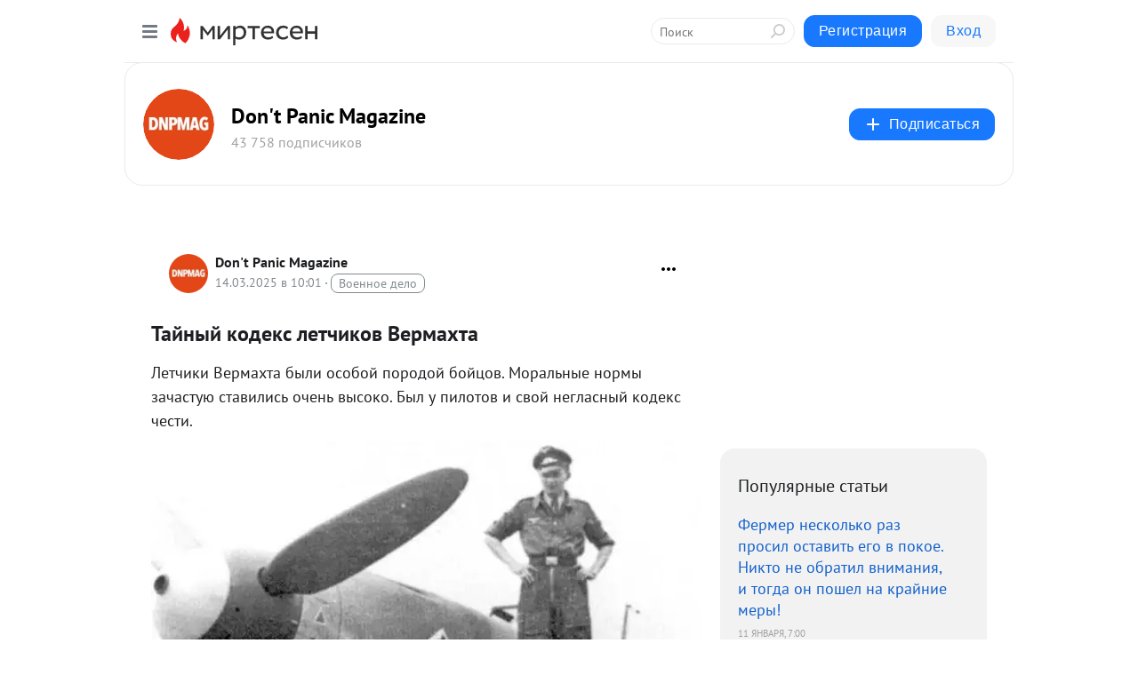

--- FILE ---
content_type: application/javascript;charset=UTF-8
request_url: https://exad.smi2.ru/jsapi?action=rtb_news&payload=CAMSJGJlN2ZlZjZlLWVjZTUtNDFjNS04Njc2LTY0ZTY1ZGQyNmM2NhpEEJ70nMsGIgVydV9SVSoNMy4xNDEuMTkzLjE1NDABOiQwYmE0NjFhNy1hYWZmLTQzZWYtODAyOS00NDQwMDlmN2U0NTQiqAEIgAoQ0AUanwFNb3ppbGxhLzUuMCAoTWFjaW50b3NoOyBJbnRlbCBNYWMgT1MgWCAxMF8xNV83KSBBcHBsZVdlYktpdC81MzcuMzYgKEtIVE1MLCBsaWtlIEdlY2tvKSBDaHJvbWUvMTMxLjAuMC4wIFNhZmFyaS81MzcuMzY7IENsYXVkZUJvdC8xLjA7ICtjbGF1ZGVib3RAYW50aHJvcGljLmNvbSkqEQjkpAMaC21pcnRlc2VuLnJ1MqwCCmVodHRwczovL3NvY2lhbC5kbnBtYWcuY29tL2Jsb2cvNDMxNzczOTgxMzcvVGF5bnlpeS1rb2Rla3MtbGV0Y2hpa292LVZlcm1haHRhP3V0bV9yZWZlcnJlcj1taXJ0ZXNlbi5ydRI-aHR0cDovL2RucG1hZy5jb20vMjAxOS8wMy8wOC90YWpueWota29kZWtzLWxldGNoaWtvdi12ZXJtYXh0YS8iggHQotCw0LnQvdGL0Lkg0LrQvtC00LXQutGBINC70LXRgtGH0LjQutC-0LIg0JLQtdGA0LzQsNGF0YLQsCAtIERvbid0IFBhbmljIE1hZ2F6aW5lIC0g0JzQtdC00LjQsNC_0LvQsNGC0YTQvtGA0LzQsCDQnNC40YDQotC10YHQtdC9QhoIhawGEgtzbG90XzEwMzk0MRgaIARAAkisBw
body_size: 71
content:
_jsapi_callbacks_._3({"response_id":"be7fef6e-ece5-41c5-8676-64e65dd26c66","blocks":[{"block_id":103941,"tag_id":"slot_103941","items":[],"block_view_uuid":"","strategy_id":14}],"trace":[]});


--- FILE ---
content_type: application/javascript;charset=UTF-8
request_url: https://exad.smi2.ru/jsapi?action=rtb_news&payload=CAISJDkxODg2MzM2LWVlNGEtNGU4Yi1iYTI4LTJlNjRmZTcwYWI1MBpEEJ70nMsGIgVydV9SVSoNMy4xNDEuMTkzLjE1NDABOiQwYmE0NjFhNy1hYWZmLTQzZWYtODAyOS00NDQwMDlmN2U0NTQiqAEIgAoQ0AUanwFNb3ppbGxhLzUuMCAoTWFjaW50b3NoOyBJbnRlbCBNYWMgT1MgWCAxMF8xNV83KSBBcHBsZVdlYktpdC81MzcuMzYgKEtIVE1MLCBsaWtlIEdlY2tvKSBDaHJvbWUvMTMxLjAuMC4wIFNhZmFyaS81MzcuMzY7IENsYXVkZUJvdC8xLjA7ICtjbGF1ZGVib3RAYW50aHJvcGljLmNvbSkqEQjkpAMaC21pcnRlc2VuLnJ1MqwCCmVodHRwczovL3NvY2lhbC5kbnBtYWcuY29tL2Jsb2cvNDMxNzczOTgxMzcvVGF5bnlpeS1rb2Rla3MtbGV0Y2hpa292LVZlcm1haHRhP3V0bV9yZWZlcnJlcj1taXJ0ZXNlbi5ydRI-aHR0cDovL2RucG1hZy5jb20vMjAxOS8wMy8wOC90YWpueWota29kZWtzLWxldGNoaWtvdi12ZXJtYXh0YS8iggHQotCw0LnQvdGL0Lkg0LrQvtC00LXQutGBINC70LXRgtGH0LjQutC-0LIg0JLQtdGA0LzQsNGF0YLQsCAtIERvbid0IFBhbmljIE1hZ2F6aW5lIC0g0JzQtdC00LjQsNC_0LvQsNGC0YTQvtGA0LzQsCDQnNC40YDQotC10YHQtdC9QhoIg6wGEgtzbG90XzEwMzkzORgaIAJAAkisAg
body_size: 71
content:
_jsapi_callbacks_._2({"response_id":"91886336-ee4a-4e8b-ba28-2e64fe70ab50","blocks":[{"block_id":103939,"tag_id":"slot_103939","items":[],"block_view_uuid":"","strategy_id":14}],"trace":[]});


--- FILE ---
content_type: application/javascript;charset=UTF-8
request_url: https://exad.smi2.ru/jsapi?action=rtb_news&payload=CAESJDdjMDk5NDM3LTM2MjYtNDZmZS04Zjk2LTA0ZjNkYjVhZjUwYxpEEJ70nMsGIgVydV9SVSoNMy4xNDEuMTkzLjE1NDABOiQwYmE0NjFhNy1hYWZmLTQzZWYtODAyOS00NDQwMDlmN2U0NTQiqAEIgAoQ0AUanwFNb3ppbGxhLzUuMCAoTWFjaW50b3NoOyBJbnRlbCBNYWMgT1MgWCAxMF8xNV83KSBBcHBsZVdlYktpdC81MzcuMzYgKEtIVE1MLCBsaWtlIEdlY2tvKSBDaHJvbWUvMTMxLjAuMC4wIFNhZmFyaS81MzcuMzY7IENsYXVkZUJvdC8xLjA7ICtjbGF1ZGVib3RAYW50aHJvcGljLmNvbSkqEQjkpAMaC21pcnRlc2VuLnJ1MqwCCmVodHRwczovL3NvY2lhbC5kbnBtYWcuY29tL2Jsb2cvNDMxNzczOTgxMzcvVGF5bnlpeS1rb2Rla3MtbGV0Y2hpa292LVZlcm1haHRhP3V0bV9yZWZlcnJlcj1taXJ0ZXNlbi5ydRI-aHR0cDovL2RucG1hZy5jb20vMjAxOS8wMy8wOC90YWpueWota29kZWtzLWxldGNoaWtvdi12ZXJtYXh0YS8iggHQotCw0LnQvdGL0Lkg0LrQvtC00LXQutGBINC70LXRgtGH0LjQutC-0LIg0JLQtdGA0LzQsNGF0YLQsCAtIERvbid0IFBhbmljIE1hZ2F6aW5lIC0g0JzQtdC00LjQsNC_0LvQsNGC0YTQvtGA0LzQsCDQnNC40YDQotC10YHQtdC9QhoIiKwGEgtzbG90XzEwMzk0NBgaIAFAAkisAg
body_size: 72
content:
_jsapi_callbacks_._1({"response_id":"7c099437-3626-46fe-8f96-04f3db5af50c","blocks":[{"block_id":103944,"tag_id":"slot_103944","items":[],"block_view_uuid":"","strategy_id":14}],"trace":[]});


--- FILE ---
content_type: application/javascript;charset=UTF-8
request_url: https://exad.smi2.ru/jsapi?action=rtb_news&payload=CAQSJDI4ZjM2M2ZmLWJkMjItNDJiYy05YzZkLTY1ODMyMWI2MmVjNRpEEJ70nMsGIgVydV9SVSoNMy4xNDEuMTkzLjE1NDABOiQwYmE0NjFhNy1hYWZmLTQzZWYtODAyOS00NDQwMDlmN2U0NTQiqAEIgAoQ0AUanwFNb3ppbGxhLzUuMCAoTWFjaW50b3NoOyBJbnRlbCBNYWMgT1MgWCAxMF8xNV83KSBBcHBsZVdlYktpdC81MzcuMzYgKEtIVE1MLCBsaWtlIEdlY2tvKSBDaHJvbWUvMTMxLjAuMC4wIFNhZmFyaS81MzcuMzY7IENsYXVkZUJvdC8xLjA7ICtjbGF1ZGVib3RAYW50aHJvcGljLmNvbSkqEQjkpAMaC21pcnRlc2VuLnJ1MqwCCmVodHRwczovL3NvY2lhbC5kbnBtYWcuY29tL2Jsb2cvNDMxNzczOTgxMzcvVGF5bnlpeS1rb2Rla3MtbGV0Y2hpa292LVZlcm1haHRhP3V0bV9yZWZlcnJlcj1taXJ0ZXNlbi5ydRI-aHR0cDovL2RucG1hZy5jb20vMjAxOS8wMy8wOC90YWpueWota29kZWtzLWxldGNoaWtvdi12ZXJtYXh0YS8iggHQotCw0LnQvdGL0Lkg0LrQvtC00LXQutGBINC70LXRgtGH0LjQutC-0LIg0JLQtdGA0LzQsNGF0YLQsCAtIERvbid0IFBhbmljIE1hZ2F6aW5lIC0g0JzQtdC00LjQsNC_0LvQsNGC0YTQvtGA0LzQsCDQnNC40YDQotC10YHQtdC9QhoIi6wGEgtzbG90XzEwMzk0NxgaIAFAAkisAg
body_size: 72
content:
_jsapi_callbacks_._4({"response_id":"28f363ff-bd22-42bc-9c6d-658321b62ec5","blocks":[{"block_id":103947,"tag_id":"slot_103947","items":[],"block_view_uuid":"","strategy_id":14}],"trace":[]});


--- FILE ---
content_type: application/javascript;charset=UTF-8
request_url: https://exad.smi2.ru/jsapi?action=rtb_news&payload=EiQxNzZhNmQ1OC1lNTg1LTQxYTktOTMzMy1kNjU3OGExMGU2NmUaRBCe9JzLBiIFcnVfUlUqDTMuMTQxLjE5My4xNTQwATokMGJhNDYxYTctYWFmZi00M2VmLTgwMjktNDQ0MDA5ZjdlNDU0IqgBCIAKENAFGp8BTW96aWxsYS81LjAgKE1hY2ludG9zaDsgSW50ZWwgTWFjIE9TIFggMTBfMTVfNykgQXBwbGVXZWJLaXQvNTM3LjM2IChLSFRNTCwgbGlrZSBHZWNrbykgQ2hyb21lLzEzMS4wLjAuMCBTYWZhcmkvNTM3LjM2OyBDbGF1ZGVCb3QvMS4wOyArY2xhdWRlYm90QGFudGhyb3BpYy5jb20pKhEI5KQDGgttaXJ0ZXNlbi5ydTKsAgplaHR0cHM6Ly9zb2NpYWwuZG5wbWFnLmNvbS9ibG9nLzQzMTc3Mzk4MTM3L1RheW55aXkta29kZWtzLWxldGNoaWtvdi1WZXJtYWh0YT91dG1fcmVmZXJyZXI9bWlydGVzZW4ucnUSPmh0dHA6Ly9kbnBtYWcuY29tLzIwMTkvMDMvMDgvdGFqbnlqLWtvZGVrcy1sZXRjaGlrb3YtdmVybWF4dGEvIoIB0KLQsNC50L3Ri9C5INC60L7QtNC10LrRgSDQu9C10YLRh9C40LrQvtCyINCS0LXRgNC80LDRhdGC0LAgLSBEb24ndCBQYW5pYyBNYWdhemluZSAtINCc0LXQtNC40LDQv9C70LDRgtGE0L7RgNC80LAg0JzQuNGA0KLQtdGB0LXQvUIaCPWbBhILc2xvdF8xMDE4NzcYGiACQAJI7AQ
body_size: 73
content:
_jsapi_callbacks_._0({"response_id":"176a6d58-e585-41a9-9333-d6578a10e66e","blocks":[{"block_id":101877,"tag_id":"slot_101877","items":[],"block_view_uuid":"","strategy_id":14}],"trace":[]});
